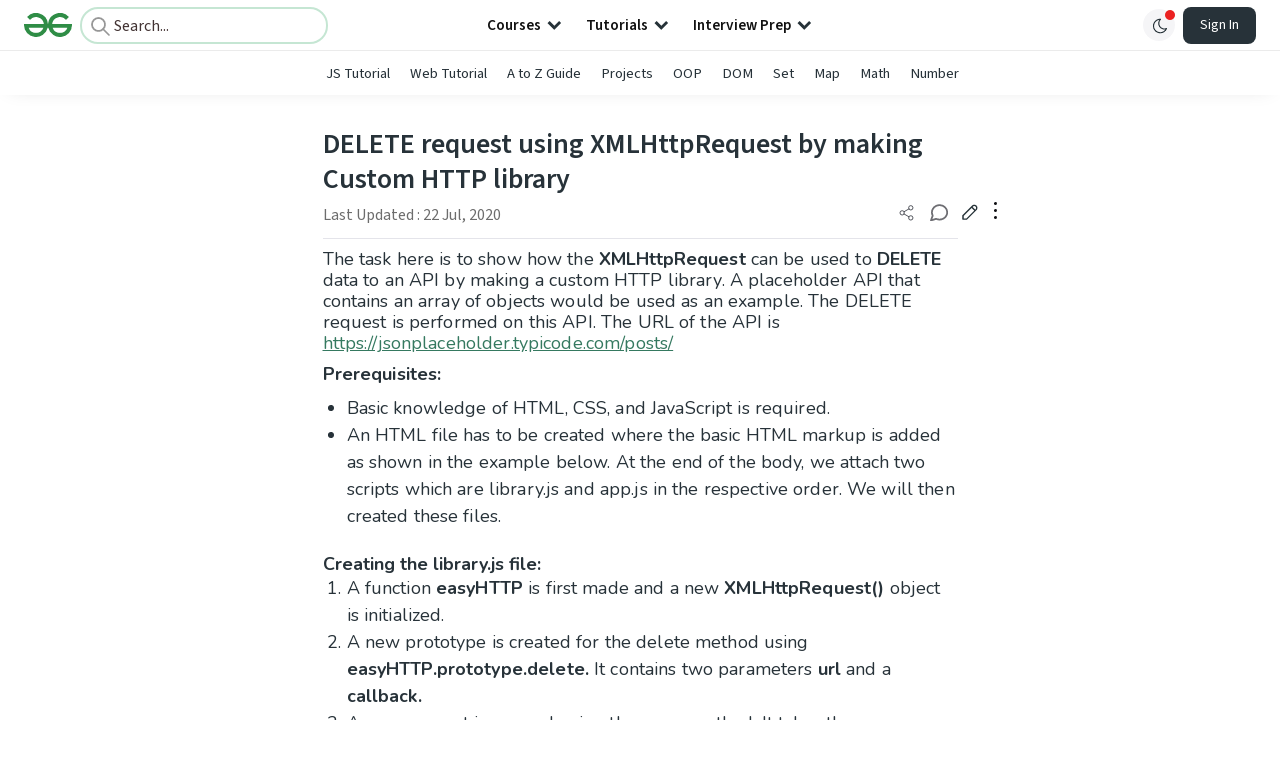

--- FILE ---
content_type: text/html; charset=utf-8
request_url: https://www.google.com/recaptcha/api2/anchor?ar=1&k=6LdMFNUZAAAAAIuRtzg0piOT-qXCbDF-iQiUi9KY&co=aHR0cHM6Ly93d3cuZ2Vla3Nmb3JnZWVrcy5vcmc6NDQz&hl=en&type=image&v=PoyoqOPhxBO7pBk68S4YbpHZ&theme=light&size=invisible&badge=bottomright&anchor-ms=20000&execute-ms=30000&cb=uxh5ocfrnyo6
body_size: 48868
content:
<!DOCTYPE HTML><html dir="ltr" lang="en"><head><meta http-equiv="Content-Type" content="text/html; charset=UTF-8">
<meta http-equiv="X-UA-Compatible" content="IE=edge">
<title>reCAPTCHA</title>
<style type="text/css">
/* cyrillic-ext */
@font-face {
  font-family: 'Roboto';
  font-style: normal;
  font-weight: 400;
  font-stretch: 100%;
  src: url(//fonts.gstatic.com/s/roboto/v48/KFO7CnqEu92Fr1ME7kSn66aGLdTylUAMa3GUBHMdazTgWw.woff2) format('woff2');
  unicode-range: U+0460-052F, U+1C80-1C8A, U+20B4, U+2DE0-2DFF, U+A640-A69F, U+FE2E-FE2F;
}
/* cyrillic */
@font-face {
  font-family: 'Roboto';
  font-style: normal;
  font-weight: 400;
  font-stretch: 100%;
  src: url(//fonts.gstatic.com/s/roboto/v48/KFO7CnqEu92Fr1ME7kSn66aGLdTylUAMa3iUBHMdazTgWw.woff2) format('woff2');
  unicode-range: U+0301, U+0400-045F, U+0490-0491, U+04B0-04B1, U+2116;
}
/* greek-ext */
@font-face {
  font-family: 'Roboto';
  font-style: normal;
  font-weight: 400;
  font-stretch: 100%;
  src: url(//fonts.gstatic.com/s/roboto/v48/KFO7CnqEu92Fr1ME7kSn66aGLdTylUAMa3CUBHMdazTgWw.woff2) format('woff2');
  unicode-range: U+1F00-1FFF;
}
/* greek */
@font-face {
  font-family: 'Roboto';
  font-style: normal;
  font-weight: 400;
  font-stretch: 100%;
  src: url(//fonts.gstatic.com/s/roboto/v48/KFO7CnqEu92Fr1ME7kSn66aGLdTylUAMa3-UBHMdazTgWw.woff2) format('woff2');
  unicode-range: U+0370-0377, U+037A-037F, U+0384-038A, U+038C, U+038E-03A1, U+03A3-03FF;
}
/* math */
@font-face {
  font-family: 'Roboto';
  font-style: normal;
  font-weight: 400;
  font-stretch: 100%;
  src: url(//fonts.gstatic.com/s/roboto/v48/KFO7CnqEu92Fr1ME7kSn66aGLdTylUAMawCUBHMdazTgWw.woff2) format('woff2');
  unicode-range: U+0302-0303, U+0305, U+0307-0308, U+0310, U+0312, U+0315, U+031A, U+0326-0327, U+032C, U+032F-0330, U+0332-0333, U+0338, U+033A, U+0346, U+034D, U+0391-03A1, U+03A3-03A9, U+03B1-03C9, U+03D1, U+03D5-03D6, U+03F0-03F1, U+03F4-03F5, U+2016-2017, U+2034-2038, U+203C, U+2040, U+2043, U+2047, U+2050, U+2057, U+205F, U+2070-2071, U+2074-208E, U+2090-209C, U+20D0-20DC, U+20E1, U+20E5-20EF, U+2100-2112, U+2114-2115, U+2117-2121, U+2123-214F, U+2190, U+2192, U+2194-21AE, U+21B0-21E5, U+21F1-21F2, U+21F4-2211, U+2213-2214, U+2216-22FF, U+2308-230B, U+2310, U+2319, U+231C-2321, U+2336-237A, U+237C, U+2395, U+239B-23B7, U+23D0, U+23DC-23E1, U+2474-2475, U+25AF, U+25B3, U+25B7, U+25BD, U+25C1, U+25CA, U+25CC, U+25FB, U+266D-266F, U+27C0-27FF, U+2900-2AFF, U+2B0E-2B11, U+2B30-2B4C, U+2BFE, U+3030, U+FF5B, U+FF5D, U+1D400-1D7FF, U+1EE00-1EEFF;
}
/* symbols */
@font-face {
  font-family: 'Roboto';
  font-style: normal;
  font-weight: 400;
  font-stretch: 100%;
  src: url(//fonts.gstatic.com/s/roboto/v48/KFO7CnqEu92Fr1ME7kSn66aGLdTylUAMaxKUBHMdazTgWw.woff2) format('woff2');
  unicode-range: U+0001-000C, U+000E-001F, U+007F-009F, U+20DD-20E0, U+20E2-20E4, U+2150-218F, U+2190, U+2192, U+2194-2199, U+21AF, U+21E6-21F0, U+21F3, U+2218-2219, U+2299, U+22C4-22C6, U+2300-243F, U+2440-244A, U+2460-24FF, U+25A0-27BF, U+2800-28FF, U+2921-2922, U+2981, U+29BF, U+29EB, U+2B00-2BFF, U+4DC0-4DFF, U+FFF9-FFFB, U+10140-1018E, U+10190-1019C, U+101A0, U+101D0-101FD, U+102E0-102FB, U+10E60-10E7E, U+1D2C0-1D2D3, U+1D2E0-1D37F, U+1F000-1F0FF, U+1F100-1F1AD, U+1F1E6-1F1FF, U+1F30D-1F30F, U+1F315, U+1F31C, U+1F31E, U+1F320-1F32C, U+1F336, U+1F378, U+1F37D, U+1F382, U+1F393-1F39F, U+1F3A7-1F3A8, U+1F3AC-1F3AF, U+1F3C2, U+1F3C4-1F3C6, U+1F3CA-1F3CE, U+1F3D4-1F3E0, U+1F3ED, U+1F3F1-1F3F3, U+1F3F5-1F3F7, U+1F408, U+1F415, U+1F41F, U+1F426, U+1F43F, U+1F441-1F442, U+1F444, U+1F446-1F449, U+1F44C-1F44E, U+1F453, U+1F46A, U+1F47D, U+1F4A3, U+1F4B0, U+1F4B3, U+1F4B9, U+1F4BB, U+1F4BF, U+1F4C8-1F4CB, U+1F4D6, U+1F4DA, U+1F4DF, U+1F4E3-1F4E6, U+1F4EA-1F4ED, U+1F4F7, U+1F4F9-1F4FB, U+1F4FD-1F4FE, U+1F503, U+1F507-1F50B, U+1F50D, U+1F512-1F513, U+1F53E-1F54A, U+1F54F-1F5FA, U+1F610, U+1F650-1F67F, U+1F687, U+1F68D, U+1F691, U+1F694, U+1F698, U+1F6AD, U+1F6B2, U+1F6B9-1F6BA, U+1F6BC, U+1F6C6-1F6CF, U+1F6D3-1F6D7, U+1F6E0-1F6EA, U+1F6F0-1F6F3, U+1F6F7-1F6FC, U+1F700-1F7FF, U+1F800-1F80B, U+1F810-1F847, U+1F850-1F859, U+1F860-1F887, U+1F890-1F8AD, U+1F8B0-1F8BB, U+1F8C0-1F8C1, U+1F900-1F90B, U+1F93B, U+1F946, U+1F984, U+1F996, U+1F9E9, U+1FA00-1FA6F, U+1FA70-1FA7C, U+1FA80-1FA89, U+1FA8F-1FAC6, U+1FACE-1FADC, U+1FADF-1FAE9, U+1FAF0-1FAF8, U+1FB00-1FBFF;
}
/* vietnamese */
@font-face {
  font-family: 'Roboto';
  font-style: normal;
  font-weight: 400;
  font-stretch: 100%;
  src: url(//fonts.gstatic.com/s/roboto/v48/KFO7CnqEu92Fr1ME7kSn66aGLdTylUAMa3OUBHMdazTgWw.woff2) format('woff2');
  unicode-range: U+0102-0103, U+0110-0111, U+0128-0129, U+0168-0169, U+01A0-01A1, U+01AF-01B0, U+0300-0301, U+0303-0304, U+0308-0309, U+0323, U+0329, U+1EA0-1EF9, U+20AB;
}
/* latin-ext */
@font-face {
  font-family: 'Roboto';
  font-style: normal;
  font-weight: 400;
  font-stretch: 100%;
  src: url(//fonts.gstatic.com/s/roboto/v48/KFO7CnqEu92Fr1ME7kSn66aGLdTylUAMa3KUBHMdazTgWw.woff2) format('woff2');
  unicode-range: U+0100-02BA, U+02BD-02C5, U+02C7-02CC, U+02CE-02D7, U+02DD-02FF, U+0304, U+0308, U+0329, U+1D00-1DBF, U+1E00-1E9F, U+1EF2-1EFF, U+2020, U+20A0-20AB, U+20AD-20C0, U+2113, U+2C60-2C7F, U+A720-A7FF;
}
/* latin */
@font-face {
  font-family: 'Roboto';
  font-style: normal;
  font-weight: 400;
  font-stretch: 100%;
  src: url(//fonts.gstatic.com/s/roboto/v48/KFO7CnqEu92Fr1ME7kSn66aGLdTylUAMa3yUBHMdazQ.woff2) format('woff2');
  unicode-range: U+0000-00FF, U+0131, U+0152-0153, U+02BB-02BC, U+02C6, U+02DA, U+02DC, U+0304, U+0308, U+0329, U+2000-206F, U+20AC, U+2122, U+2191, U+2193, U+2212, U+2215, U+FEFF, U+FFFD;
}
/* cyrillic-ext */
@font-face {
  font-family: 'Roboto';
  font-style: normal;
  font-weight: 500;
  font-stretch: 100%;
  src: url(//fonts.gstatic.com/s/roboto/v48/KFO7CnqEu92Fr1ME7kSn66aGLdTylUAMa3GUBHMdazTgWw.woff2) format('woff2');
  unicode-range: U+0460-052F, U+1C80-1C8A, U+20B4, U+2DE0-2DFF, U+A640-A69F, U+FE2E-FE2F;
}
/* cyrillic */
@font-face {
  font-family: 'Roboto';
  font-style: normal;
  font-weight: 500;
  font-stretch: 100%;
  src: url(//fonts.gstatic.com/s/roboto/v48/KFO7CnqEu92Fr1ME7kSn66aGLdTylUAMa3iUBHMdazTgWw.woff2) format('woff2');
  unicode-range: U+0301, U+0400-045F, U+0490-0491, U+04B0-04B1, U+2116;
}
/* greek-ext */
@font-face {
  font-family: 'Roboto';
  font-style: normal;
  font-weight: 500;
  font-stretch: 100%;
  src: url(//fonts.gstatic.com/s/roboto/v48/KFO7CnqEu92Fr1ME7kSn66aGLdTylUAMa3CUBHMdazTgWw.woff2) format('woff2');
  unicode-range: U+1F00-1FFF;
}
/* greek */
@font-face {
  font-family: 'Roboto';
  font-style: normal;
  font-weight: 500;
  font-stretch: 100%;
  src: url(//fonts.gstatic.com/s/roboto/v48/KFO7CnqEu92Fr1ME7kSn66aGLdTylUAMa3-UBHMdazTgWw.woff2) format('woff2');
  unicode-range: U+0370-0377, U+037A-037F, U+0384-038A, U+038C, U+038E-03A1, U+03A3-03FF;
}
/* math */
@font-face {
  font-family: 'Roboto';
  font-style: normal;
  font-weight: 500;
  font-stretch: 100%;
  src: url(//fonts.gstatic.com/s/roboto/v48/KFO7CnqEu92Fr1ME7kSn66aGLdTylUAMawCUBHMdazTgWw.woff2) format('woff2');
  unicode-range: U+0302-0303, U+0305, U+0307-0308, U+0310, U+0312, U+0315, U+031A, U+0326-0327, U+032C, U+032F-0330, U+0332-0333, U+0338, U+033A, U+0346, U+034D, U+0391-03A1, U+03A3-03A9, U+03B1-03C9, U+03D1, U+03D5-03D6, U+03F0-03F1, U+03F4-03F5, U+2016-2017, U+2034-2038, U+203C, U+2040, U+2043, U+2047, U+2050, U+2057, U+205F, U+2070-2071, U+2074-208E, U+2090-209C, U+20D0-20DC, U+20E1, U+20E5-20EF, U+2100-2112, U+2114-2115, U+2117-2121, U+2123-214F, U+2190, U+2192, U+2194-21AE, U+21B0-21E5, U+21F1-21F2, U+21F4-2211, U+2213-2214, U+2216-22FF, U+2308-230B, U+2310, U+2319, U+231C-2321, U+2336-237A, U+237C, U+2395, U+239B-23B7, U+23D0, U+23DC-23E1, U+2474-2475, U+25AF, U+25B3, U+25B7, U+25BD, U+25C1, U+25CA, U+25CC, U+25FB, U+266D-266F, U+27C0-27FF, U+2900-2AFF, U+2B0E-2B11, U+2B30-2B4C, U+2BFE, U+3030, U+FF5B, U+FF5D, U+1D400-1D7FF, U+1EE00-1EEFF;
}
/* symbols */
@font-face {
  font-family: 'Roboto';
  font-style: normal;
  font-weight: 500;
  font-stretch: 100%;
  src: url(//fonts.gstatic.com/s/roboto/v48/KFO7CnqEu92Fr1ME7kSn66aGLdTylUAMaxKUBHMdazTgWw.woff2) format('woff2');
  unicode-range: U+0001-000C, U+000E-001F, U+007F-009F, U+20DD-20E0, U+20E2-20E4, U+2150-218F, U+2190, U+2192, U+2194-2199, U+21AF, U+21E6-21F0, U+21F3, U+2218-2219, U+2299, U+22C4-22C6, U+2300-243F, U+2440-244A, U+2460-24FF, U+25A0-27BF, U+2800-28FF, U+2921-2922, U+2981, U+29BF, U+29EB, U+2B00-2BFF, U+4DC0-4DFF, U+FFF9-FFFB, U+10140-1018E, U+10190-1019C, U+101A0, U+101D0-101FD, U+102E0-102FB, U+10E60-10E7E, U+1D2C0-1D2D3, U+1D2E0-1D37F, U+1F000-1F0FF, U+1F100-1F1AD, U+1F1E6-1F1FF, U+1F30D-1F30F, U+1F315, U+1F31C, U+1F31E, U+1F320-1F32C, U+1F336, U+1F378, U+1F37D, U+1F382, U+1F393-1F39F, U+1F3A7-1F3A8, U+1F3AC-1F3AF, U+1F3C2, U+1F3C4-1F3C6, U+1F3CA-1F3CE, U+1F3D4-1F3E0, U+1F3ED, U+1F3F1-1F3F3, U+1F3F5-1F3F7, U+1F408, U+1F415, U+1F41F, U+1F426, U+1F43F, U+1F441-1F442, U+1F444, U+1F446-1F449, U+1F44C-1F44E, U+1F453, U+1F46A, U+1F47D, U+1F4A3, U+1F4B0, U+1F4B3, U+1F4B9, U+1F4BB, U+1F4BF, U+1F4C8-1F4CB, U+1F4D6, U+1F4DA, U+1F4DF, U+1F4E3-1F4E6, U+1F4EA-1F4ED, U+1F4F7, U+1F4F9-1F4FB, U+1F4FD-1F4FE, U+1F503, U+1F507-1F50B, U+1F50D, U+1F512-1F513, U+1F53E-1F54A, U+1F54F-1F5FA, U+1F610, U+1F650-1F67F, U+1F687, U+1F68D, U+1F691, U+1F694, U+1F698, U+1F6AD, U+1F6B2, U+1F6B9-1F6BA, U+1F6BC, U+1F6C6-1F6CF, U+1F6D3-1F6D7, U+1F6E0-1F6EA, U+1F6F0-1F6F3, U+1F6F7-1F6FC, U+1F700-1F7FF, U+1F800-1F80B, U+1F810-1F847, U+1F850-1F859, U+1F860-1F887, U+1F890-1F8AD, U+1F8B0-1F8BB, U+1F8C0-1F8C1, U+1F900-1F90B, U+1F93B, U+1F946, U+1F984, U+1F996, U+1F9E9, U+1FA00-1FA6F, U+1FA70-1FA7C, U+1FA80-1FA89, U+1FA8F-1FAC6, U+1FACE-1FADC, U+1FADF-1FAE9, U+1FAF0-1FAF8, U+1FB00-1FBFF;
}
/* vietnamese */
@font-face {
  font-family: 'Roboto';
  font-style: normal;
  font-weight: 500;
  font-stretch: 100%;
  src: url(//fonts.gstatic.com/s/roboto/v48/KFO7CnqEu92Fr1ME7kSn66aGLdTylUAMa3OUBHMdazTgWw.woff2) format('woff2');
  unicode-range: U+0102-0103, U+0110-0111, U+0128-0129, U+0168-0169, U+01A0-01A1, U+01AF-01B0, U+0300-0301, U+0303-0304, U+0308-0309, U+0323, U+0329, U+1EA0-1EF9, U+20AB;
}
/* latin-ext */
@font-face {
  font-family: 'Roboto';
  font-style: normal;
  font-weight: 500;
  font-stretch: 100%;
  src: url(//fonts.gstatic.com/s/roboto/v48/KFO7CnqEu92Fr1ME7kSn66aGLdTylUAMa3KUBHMdazTgWw.woff2) format('woff2');
  unicode-range: U+0100-02BA, U+02BD-02C5, U+02C7-02CC, U+02CE-02D7, U+02DD-02FF, U+0304, U+0308, U+0329, U+1D00-1DBF, U+1E00-1E9F, U+1EF2-1EFF, U+2020, U+20A0-20AB, U+20AD-20C0, U+2113, U+2C60-2C7F, U+A720-A7FF;
}
/* latin */
@font-face {
  font-family: 'Roboto';
  font-style: normal;
  font-weight: 500;
  font-stretch: 100%;
  src: url(//fonts.gstatic.com/s/roboto/v48/KFO7CnqEu92Fr1ME7kSn66aGLdTylUAMa3yUBHMdazQ.woff2) format('woff2');
  unicode-range: U+0000-00FF, U+0131, U+0152-0153, U+02BB-02BC, U+02C6, U+02DA, U+02DC, U+0304, U+0308, U+0329, U+2000-206F, U+20AC, U+2122, U+2191, U+2193, U+2212, U+2215, U+FEFF, U+FFFD;
}
/* cyrillic-ext */
@font-face {
  font-family: 'Roboto';
  font-style: normal;
  font-weight: 900;
  font-stretch: 100%;
  src: url(//fonts.gstatic.com/s/roboto/v48/KFO7CnqEu92Fr1ME7kSn66aGLdTylUAMa3GUBHMdazTgWw.woff2) format('woff2');
  unicode-range: U+0460-052F, U+1C80-1C8A, U+20B4, U+2DE0-2DFF, U+A640-A69F, U+FE2E-FE2F;
}
/* cyrillic */
@font-face {
  font-family: 'Roboto';
  font-style: normal;
  font-weight: 900;
  font-stretch: 100%;
  src: url(//fonts.gstatic.com/s/roboto/v48/KFO7CnqEu92Fr1ME7kSn66aGLdTylUAMa3iUBHMdazTgWw.woff2) format('woff2');
  unicode-range: U+0301, U+0400-045F, U+0490-0491, U+04B0-04B1, U+2116;
}
/* greek-ext */
@font-face {
  font-family: 'Roboto';
  font-style: normal;
  font-weight: 900;
  font-stretch: 100%;
  src: url(//fonts.gstatic.com/s/roboto/v48/KFO7CnqEu92Fr1ME7kSn66aGLdTylUAMa3CUBHMdazTgWw.woff2) format('woff2');
  unicode-range: U+1F00-1FFF;
}
/* greek */
@font-face {
  font-family: 'Roboto';
  font-style: normal;
  font-weight: 900;
  font-stretch: 100%;
  src: url(//fonts.gstatic.com/s/roboto/v48/KFO7CnqEu92Fr1ME7kSn66aGLdTylUAMa3-UBHMdazTgWw.woff2) format('woff2');
  unicode-range: U+0370-0377, U+037A-037F, U+0384-038A, U+038C, U+038E-03A1, U+03A3-03FF;
}
/* math */
@font-face {
  font-family: 'Roboto';
  font-style: normal;
  font-weight: 900;
  font-stretch: 100%;
  src: url(//fonts.gstatic.com/s/roboto/v48/KFO7CnqEu92Fr1ME7kSn66aGLdTylUAMawCUBHMdazTgWw.woff2) format('woff2');
  unicode-range: U+0302-0303, U+0305, U+0307-0308, U+0310, U+0312, U+0315, U+031A, U+0326-0327, U+032C, U+032F-0330, U+0332-0333, U+0338, U+033A, U+0346, U+034D, U+0391-03A1, U+03A3-03A9, U+03B1-03C9, U+03D1, U+03D5-03D6, U+03F0-03F1, U+03F4-03F5, U+2016-2017, U+2034-2038, U+203C, U+2040, U+2043, U+2047, U+2050, U+2057, U+205F, U+2070-2071, U+2074-208E, U+2090-209C, U+20D0-20DC, U+20E1, U+20E5-20EF, U+2100-2112, U+2114-2115, U+2117-2121, U+2123-214F, U+2190, U+2192, U+2194-21AE, U+21B0-21E5, U+21F1-21F2, U+21F4-2211, U+2213-2214, U+2216-22FF, U+2308-230B, U+2310, U+2319, U+231C-2321, U+2336-237A, U+237C, U+2395, U+239B-23B7, U+23D0, U+23DC-23E1, U+2474-2475, U+25AF, U+25B3, U+25B7, U+25BD, U+25C1, U+25CA, U+25CC, U+25FB, U+266D-266F, U+27C0-27FF, U+2900-2AFF, U+2B0E-2B11, U+2B30-2B4C, U+2BFE, U+3030, U+FF5B, U+FF5D, U+1D400-1D7FF, U+1EE00-1EEFF;
}
/* symbols */
@font-face {
  font-family: 'Roboto';
  font-style: normal;
  font-weight: 900;
  font-stretch: 100%;
  src: url(//fonts.gstatic.com/s/roboto/v48/KFO7CnqEu92Fr1ME7kSn66aGLdTylUAMaxKUBHMdazTgWw.woff2) format('woff2');
  unicode-range: U+0001-000C, U+000E-001F, U+007F-009F, U+20DD-20E0, U+20E2-20E4, U+2150-218F, U+2190, U+2192, U+2194-2199, U+21AF, U+21E6-21F0, U+21F3, U+2218-2219, U+2299, U+22C4-22C6, U+2300-243F, U+2440-244A, U+2460-24FF, U+25A0-27BF, U+2800-28FF, U+2921-2922, U+2981, U+29BF, U+29EB, U+2B00-2BFF, U+4DC0-4DFF, U+FFF9-FFFB, U+10140-1018E, U+10190-1019C, U+101A0, U+101D0-101FD, U+102E0-102FB, U+10E60-10E7E, U+1D2C0-1D2D3, U+1D2E0-1D37F, U+1F000-1F0FF, U+1F100-1F1AD, U+1F1E6-1F1FF, U+1F30D-1F30F, U+1F315, U+1F31C, U+1F31E, U+1F320-1F32C, U+1F336, U+1F378, U+1F37D, U+1F382, U+1F393-1F39F, U+1F3A7-1F3A8, U+1F3AC-1F3AF, U+1F3C2, U+1F3C4-1F3C6, U+1F3CA-1F3CE, U+1F3D4-1F3E0, U+1F3ED, U+1F3F1-1F3F3, U+1F3F5-1F3F7, U+1F408, U+1F415, U+1F41F, U+1F426, U+1F43F, U+1F441-1F442, U+1F444, U+1F446-1F449, U+1F44C-1F44E, U+1F453, U+1F46A, U+1F47D, U+1F4A3, U+1F4B0, U+1F4B3, U+1F4B9, U+1F4BB, U+1F4BF, U+1F4C8-1F4CB, U+1F4D6, U+1F4DA, U+1F4DF, U+1F4E3-1F4E6, U+1F4EA-1F4ED, U+1F4F7, U+1F4F9-1F4FB, U+1F4FD-1F4FE, U+1F503, U+1F507-1F50B, U+1F50D, U+1F512-1F513, U+1F53E-1F54A, U+1F54F-1F5FA, U+1F610, U+1F650-1F67F, U+1F687, U+1F68D, U+1F691, U+1F694, U+1F698, U+1F6AD, U+1F6B2, U+1F6B9-1F6BA, U+1F6BC, U+1F6C6-1F6CF, U+1F6D3-1F6D7, U+1F6E0-1F6EA, U+1F6F0-1F6F3, U+1F6F7-1F6FC, U+1F700-1F7FF, U+1F800-1F80B, U+1F810-1F847, U+1F850-1F859, U+1F860-1F887, U+1F890-1F8AD, U+1F8B0-1F8BB, U+1F8C0-1F8C1, U+1F900-1F90B, U+1F93B, U+1F946, U+1F984, U+1F996, U+1F9E9, U+1FA00-1FA6F, U+1FA70-1FA7C, U+1FA80-1FA89, U+1FA8F-1FAC6, U+1FACE-1FADC, U+1FADF-1FAE9, U+1FAF0-1FAF8, U+1FB00-1FBFF;
}
/* vietnamese */
@font-face {
  font-family: 'Roboto';
  font-style: normal;
  font-weight: 900;
  font-stretch: 100%;
  src: url(//fonts.gstatic.com/s/roboto/v48/KFO7CnqEu92Fr1ME7kSn66aGLdTylUAMa3OUBHMdazTgWw.woff2) format('woff2');
  unicode-range: U+0102-0103, U+0110-0111, U+0128-0129, U+0168-0169, U+01A0-01A1, U+01AF-01B0, U+0300-0301, U+0303-0304, U+0308-0309, U+0323, U+0329, U+1EA0-1EF9, U+20AB;
}
/* latin-ext */
@font-face {
  font-family: 'Roboto';
  font-style: normal;
  font-weight: 900;
  font-stretch: 100%;
  src: url(//fonts.gstatic.com/s/roboto/v48/KFO7CnqEu92Fr1ME7kSn66aGLdTylUAMa3KUBHMdazTgWw.woff2) format('woff2');
  unicode-range: U+0100-02BA, U+02BD-02C5, U+02C7-02CC, U+02CE-02D7, U+02DD-02FF, U+0304, U+0308, U+0329, U+1D00-1DBF, U+1E00-1E9F, U+1EF2-1EFF, U+2020, U+20A0-20AB, U+20AD-20C0, U+2113, U+2C60-2C7F, U+A720-A7FF;
}
/* latin */
@font-face {
  font-family: 'Roboto';
  font-style: normal;
  font-weight: 900;
  font-stretch: 100%;
  src: url(//fonts.gstatic.com/s/roboto/v48/KFO7CnqEu92Fr1ME7kSn66aGLdTylUAMa3yUBHMdazQ.woff2) format('woff2');
  unicode-range: U+0000-00FF, U+0131, U+0152-0153, U+02BB-02BC, U+02C6, U+02DA, U+02DC, U+0304, U+0308, U+0329, U+2000-206F, U+20AC, U+2122, U+2191, U+2193, U+2212, U+2215, U+FEFF, U+FFFD;
}

</style>
<link rel="stylesheet" type="text/css" href="https://www.gstatic.com/recaptcha/releases/PoyoqOPhxBO7pBk68S4YbpHZ/styles__ltr.css">
<script nonce="-vZUVo3o7MGXt1J7jXhy-g" type="text/javascript">window['__recaptcha_api'] = 'https://www.google.com/recaptcha/api2/';</script>
<script type="text/javascript" src="https://www.gstatic.com/recaptcha/releases/PoyoqOPhxBO7pBk68S4YbpHZ/recaptcha__en.js" nonce="-vZUVo3o7MGXt1J7jXhy-g">
      
    </script></head>
<body><div id="rc-anchor-alert" class="rc-anchor-alert"></div>
<input type="hidden" id="recaptcha-token" value="[base64]">
<script type="text/javascript" nonce="-vZUVo3o7MGXt1J7jXhy-g">
      recaptcha.anchor.Main.init("[\x22ainput\x22,[\x22bgdata\x22,\x22\x22,\[base64]/[base64]/[base64]/KE4oMTI0LHYsdi5HKSxMWihsLHYpKTpOKDEyNCx2LGwpLFYpLHYpLFQpKSxGKDE3MSx2KX0scjc9ZnVuY3Rpb24obCl7cmV0dXJuIGx9LEM9ZnVuY3Rpb24obCxWLHYpe04odixsLFYpLFZbYWtdPTI3OTZ9LG49ZnVuY3Rpb24obCxWKXtWLlg9KChWLlg/[base64]/[base64]/[base64]/[base64]/[base64]/[base64]/[base64]/[base64]/[base64]/[base64]/[base64]\\u003d\x22,\[base64]\\u003d\\u003d\x22,\x22wohtARDDkMKVIkBTw7bCgMKLYcOtGRnCjk7CvTMBX8K2QMOeX8O+B8OtTMORMcKUw6DCkh3Do2TDhsKCW27CvVfCncK0YcKrwpLDkMOGw6Fvw4jCvW0vH27CusKxw6LDgTnDmMKYwo8RIMOgEMOja8KWw6Vnw6DDonXDuHnChG3DjQ/DlQvDtsObwoZtw7TCn8O4wqRHwr5zwrs/wr8hw6fDgMKFWArDrjzCtz7Cj8OyQMO/TcKQMMOYZ8OhAMKaOg5tXAHCpMKzD8OQwp01LhITOcOxwqhxM8O1NcOpAMKlwpvDusOkwo8gbcOKDyrCoDzDpkHCj2DCvEdywp8SSVAqTMKqwq/DuWfDlh0Zw5fCpEzDgsOye8Kiwq1pwo/Dr8KPwqodwpXCrsKiw5x8w5Z2wobDr8Okw5/CkzfDmQrCi8OeYyTCnMKyGsOwwqHCjGzDkcKIw6tDb8Ksw5ItE8OJTsKfwpYYFMKOw7PDm8O4YCjCuE7DlUY8wqYeS1tfEQTDuUbCvcOoCxJPw5Ecwqp1w6vDq8K3w4caCMK5w7RpwrQ7wqfCoR/DllnCrMK4w7bDi0/CjsOOwrrCuyPCusOXV8K2DhDChTrCr3PDtMOCIXBbwpvDu8Okw7ZMdSdewoPDvlPDgMKJdzrCpMOWw5DCqMKEwrvCv8KlwqsYwpTCiFvClhvCiUDDvcKdDArDgsKZFMOuQMOOL0llw6HCg13DkDYfw5zCgsOEwrFPPcKGITB/P8KYw4U+woXCssOJEsK4VQp1wqzDtX3Dvl4mNDfDscOswo5vw6NCwq/[base64]/AcKpRMO+w4nCmG4owrE9QsKmOcOaw5/DocO+wp1TAMKzwpEbHsKwbgd+w57Cs8OtwoPDvhA3eFV0Q8KZwrjDuDZ5w60HXcOPwp9wTMKSw7fDoWhswq0DwqJbwro+wp/CjEHCkMK0JRXCu0/Di8OfCErCmMKgehPCqMOWZ04Aw7vCqHTDnMOQSMKSTjvCpMKHw5LDisKFwozDn2AFfV1cXcKiNmgOwpBLR8OrwqJJKHBPw6vCiRUkDwVdwqnDqMOgHsORw4Vtw5daw7cFwrLDpGBpHzx/NTZZXUzCncOvczI6FWTDlD/DvTPDuMO5BUZAIEYCXsKaw4XDkUB7JTYKw6DChsO9MsKqw7YhV8OlAEYII3/CisKYJg7ClAFlQcKOw6jCnsKxI8K4K8OmAyDDlMO/wrfDlCXDgHVGEcKzw7nDvMOOw4hxw7A2w63CqHfDuh1fIcOkwqbCvcKGNCR4RsK0wrtMwpzCpGPCl8KReHE6w6wQwpxOa8KkaCwce8OUAsOHw63CvRNTwrRswpXDt1IvwqoZw4/DisKfQMKrw5LDhCV4w5sVZwoOw7PDqMKmw5fDosKra2DDjF3Cv8KqSiUwFFHDh8KsEsOLYkh2YAoUPFXDg8O4BVMBFmRswr/DgCrDpMKUwop1w5bCiXAMwpsowqJZdVTDi8OCI8O6wrvCqMOdV8O8ecKuCQ5QCRtTOBpvwpzCk0TCs14GFgHDoMKTMQXDuMKDYVDCiTcUfsK9fiPDv8Klwo/DnWUTWcK6a8OdwrMKwozCscKYfzEGwpPClcOXwoYzQSTCi8O0w7h3w6nDmcO/KMOkAyYSwozCv8OOw4lYwr3CgHPDsQkNacKKwoQ7AEwCGMKBdMOwwo3CkMKlw43DoMKpw5RPw4bCjsOkIcKeUsOnbkHCosOrwqwfw6Ylwr0OWxjCvTDDtyd2JMObGHjDmcKpCMKaQm7CpcODEsO8AlvDvcO6fAHDqU/DncOjEcKrDDHDmcOHZ20IQ0pxRMKUZSUPw71dWsKhwr5ew5zCmiEywp3CkMKSw7zDpsKeCMKQUHlhJAt2bA/[base64]/Dk8KgwqLDgcKdLMKoBsKWWsKnS8KTIVJ1w6IoX2EHwozCjMOeBQPDgcKcEcOTwrEgwpM/[base64]/wqDDkcOZw5tIH0/CuRHCpEVkDsKEwrLDqSXCvnnCsWE3D8OvwqkMIigVKMKXwpoRw7/Cg8Otw5s0wprDkDwiw6TDsjrChcKDwo5XW3nCqw7DtVjCv0nDvsOgw48KwprCs396BcK9bB/DlhpzBR3Cig7Du8Kuw4nDqMOMwpLDjFHCn3swUsO9woDCo8KtZ8Oew5tIwoLDg8KxwqtUwq84w4F+CsKmwp1lesOlwq86wp9GScKtw7RFw6nDunUCwqfDl8KpW3XCliZCNh/Cj8OPY8OMw57CoMOpwpMdI1nDtMOKw6vDiMKgXcKYKlnCqV1yw7xKw7jDksKIw4DCmMKQQsKmw4ZBwrgfwqTCi8OyTmBnZl97woQtwo49w7fDusKgw6nDs13DuUzCs8OKOjvCvcOTdsO1Y8ODRsK0NHjDpsOmwqRiwr/DmFc0RGHCocOVwqc1eMK1VmfCtRnDgXE6wrJqbAkQwpYwXcKVEkHCulDCqMOMw4wqwrsFw5bCvl/DmcKFwpdCwpB2woBOwqk0YzjCusKDwp43J8KRXMKzw4NcAxpMLkcYI8KNwqAaw7/DpQkbwpvDvBspcMKefsKINMKbJ8K1w5VTCMKiw4sewpvDgXpEwqACJcK2wo8uIjlGw78oLnLDqV5bwpx3KMOUw7bCscKHPW5Wwr12ORbCkB3DkMKKw7gAw7sDw4XCvgfCt8OewqDCuMOIRUNcw5TDvxvDosK2U3bDkMOwGcK0woLCiGDCksOeAsOqBmTDhFpSwq/DmMKjZsO+wo/CqsO/[base64]/CtivDnhzCgMOdFxl2a8KGQ3A2wpUgwoDCuMOsH8KEKMKDBjFJwqTCgVcSG8Kyw6LChsODAsKXw43DlcO5THFEBMOCG8KYwovCnnDDqcKJXmrDtsOOUSTDoMOjRykVwrRewr48wrLCjk/DkcOYw6E2XsOjSsOMLMKzW8OoTsO4W8KjBcKYwqoFw4gWwr0GwqZ4dsKTWWXCl8KGdAQTbzx/[base64]/DkQopbMKQccOgw7jCq8OAwrVhwqvDmcOPwoPDo2Vyw6Y3w7nDoX3Dp33ClgXCsFjCosKxw7/DtcKLGGRXwpANwpnDr3TCr8KdwrjDjDtafV/DpMOVRUsCIsKsOQQaw4LDvGLCosKbKSjDvcOIOMKKwo/CtsOOwpTCj8KiwpTDl1FowqF8EsKGw6BGwpJnwoXDoQzDsMOeLRDCqMOhKGnDicOkLmR6A8KLFcKTw5DCisOTw5nDo2I5KWvDj8KswotnwpbDgGnCucKxwrPDssO9wrVrw7/DrsKLZALDlgRGDxTDjBdxw4xyE1XDhRXCrcOuZT7DicKcwrIYCQJ2BMOaCcKsw5HDscK/woPCpEUvY2DCrMOkCcKvwoxlZUzDh8K4wrjDpiMHWg/Du8OAW8KEwqDCjC9FwqxBwoHCuMOke8O6w4XCm3zChzoNw5rDhBFBwr3Cg8K1w7/Cr8OkR8OHwrLCvE7CsWzCqXA+w6HDi2/ClMOLLUVGbsOuw4fCnAh9PznDtcOKHMOLwqXDv3fDuMOjaMKHGUBAFsORU8OhP3QIG8KPNMK2wqLDm8KgwqXCvFdjwr9zwrzDlcKMfMOMcMKmMMKdAsOOfcOow5HDrVvCn2XDsX54AsK1w4zCh8OLwq/DncK/[base64]/Cv34VwrxLXWXCnsOfw74BwrpAdGplwrPDpER5wqdDwoXDthEqPRVlw583wr/Cq1VKw5lWw6PDsHnDl8O0FMOrw5nDvMOUfcOqw4k3WcOkwp4+wqsGw5/[base64]/Cj0bCmH/Dvw/Dry/CmcK+wqBjcsKQW1hBDcK2fcKkJg9dJSTCjBvDq8OTw4LCrS1Ow64bQ2Uaw6oLw6l0wq/Cv3/Cm3VLw4AmaXPCmMKKw5fChcKhPUR+PsKMECd5wo9OacK5YcOfRsKcwrN9w7zDscKCw7hdw7wrT8KIw4rColbDrhhuw43ChcOiIMKQwrozP1PCoDfCi8K9JMOjHsKnOSvCrWoaTMO+w5nDocK3w4xXw7/DpcKjYMOGFEtPPMKdFCxSZHDDhcKhw51uwpTDjRjDkcKsScKyw5M6fcKuwpnCisK9bhHDunvCvsKyVcOGwpDClCvConAGIcONLcKwwp7DqyPDusKgwofCu8OWwrQJAGXCucOFHkojasKhwpMAw7Ygw7PDp1dEwqMSwpLCuAIoU3oFCn/CgsO3bMK7fhkWw7xtdMOmwoshVcKlwrYuwrHDqHoDHcK9J3EyGsOiaXbCqVjCn8OHQhXDjzwGwrFeARQ+wpTDr0vCqA92HU5bw4LDsy4bwoBkwokmw4V2K8Oiw7vDjkXDqMO2w7nDl8Ouw7hoKsOCwqsGw7k1wo0pe8OUL8OYw77DgMK/w5vCnGbCvMOYw73DusKgw4d3dnQ5wr7CmFbDpcKeeT5SdMOvUSsWw73CgsOUw7rDixFww4E4wphMwrjDqMKsIHYow7rDocKoRcOBw6NvPQjChcOkDSM7w6d+XMKbwqbDnSfComnChsKCMU3Dq8Ozw4vCosO+LEbDjsOJw7kkeUPCi8Kcwr9QwrzCqHlgQlPDgjPDusO/ex7ChcKuc1s+EsO5NsODC8OOwo5Cw5DCijhRBMOSGsOuL8KHGsOreRXCsm3CjlLDh8KCDsO/[base64]/CpGDChCjDpkHDllITQVcmYcKGAmPCg2PCiUjDlsK+w7HDkcOSG8KPwpUQAsOmN8OmwpPChETCmhFCGcKjwrsaXUJBXXkhPsOHYmnDo8OIw78bwoBUwrRtDQPDqiPCh8K2w4zCm1hBw6fCtV95wp/DmjTDlARkNGTDssKswrfDrsKjwqhCwqzDkUzCosK5w5LCq2/Dnz7ClsObDRt9KMKTwr8Ew7vCmB9YwogJwqx8a8KZw6xoVX3CnsK4wqk6woZLT8KcGsKtwotYw6dGw4tcwrLCoTPDqMOTaXrDoyV8wqbDnsOZw5BKETHDoMKfwrhpwrJ2UzHCgm10w7DCkHIfwo9ow7/CuVXDhsKPeU8nwpZnwq8ebsKXw5RLw7nCvcOxAjttaFQOGyAmVm/DgcONIiJKw6PDtsKIw7jDgcOOwos5w7rCuMKywrHDgsOoUWZJw500JMODw6jCi1PDiMOqwrFiwrxNRsOFF8OGN3TDjcKHw4DDtnE/[base64]/woJOe8KBKA7DoFsaE0MOGH/[base64]/Dvn/ChFnCg8OdL8OYE3TDv8K8wqvDqlIFw7XCtcOIw4XCi8K9RcKFH3trScKNw6huJjbCm1HCqUDDncOEFBkewqtVPjFcXMKAwqnCrsOrd2jCrzMhaAcYNk/[base64]/DiH3CuHXDgsOMWsOfMAEfw7JPf2jCk8KJFcK0w4k3w7oHwrNew6HDpcKzw47Co34/CizCkMOqwrXCtMOiwo/CrnM+wq4IwoLDqWTCr8OMIcOlwp3DhcOdRcOuUX8FNMO2wp7DvhHDisOlaMKtw5dlwqsowqDDqsOBw4XDkD/CusKHMMKowpnDlcKiSMKFw4YGw6xLw6xBMMKIwphpwpQeQVbCi27CpsOadcO9w5zDt1DCkCNzUlzDqcOFw5zDgcOYwqrCh8OqwpTCsSDDgmViwqwKw6XCrsK0wofDmMKJwozCsyPCo8ObD146X3RzwrXDoTfDuMKhLMKhL8ONw6fCu8KyOsKnw53Cm3DDiMO0dsOrIT/Cp1M4wod9woZZZ8OxwrvCpTwuwpBdPWhuwpfCslfDl8KbfMOPw73Dvw41UT/DpR1XPFTCuQxcw4EjY8KfwpBXYsKSwrYUwqwyOcK0BcKnw5XDp8KMwrIvLGjDqH3Cu20FeXQ1w448wqHCgcK6w7g7TMO4w63Col7CsnPDlAbChsKvwo09w4/Cn8OcMsOKYcKSw60+wrB5JR7DscO4wrHDl8KQFWDDocK5wrbDr2oWw68Aw4UPw5NfS1BEw5/DmcKhUyFGw6sEbSleJcOQSsOTwpVLUEfDs8OzJUrCl04DAMKhCUHCkcK+IMKyXT94HGnDvMKmYltAw6nDoQnCpMOpZyvDg8KAKFI6w5BBwrMZw6wGw79MRsKoDVrDjMK/GMKaMWdnw4zDkk3CtMOfw4wdw7xZfMO9w4Q2w7hMwobDlMOwwrMaE39uw6/[base64]/[base64]/Cl8Ojw7bDkMOTw4cLIEjCom7CmhwRw4Yfwr9kw7LDmhs/[base64]/w40Fw4vCiz7Ck8KAZsOFwo5xw7gDw6VcKsOGUFPDlU50w47CjcOVT1HCgzlfw7olBcO/w7fDpkbCtMKkTFTDu8K2f3jDn8OJElTChXnDiUw/[base64]/DgcOSF0NzQlLDt1hjw71Swp9vw6HChldoK8K7UcO9I8OJwqsbHMOJwpjDvcO0BiLDkMOsw7EUC8OHS3Jrw5NWBcOhFQ0/eAQJw48+VQleYMOhcsOBRMOXwrbDu8OXw5how4s2dcKxwpRqUAoawrLDvkwyGsOfQUQ/wpzDuMKHw6x/w5DCh8KsZsOYw6HDphbCgsOsK8ONw5LDjUPCqVLCjsOmwrNZwqTDmnvDrcO8SsOxAkrDocOxIcKGDsOOw54+w7RDw5UkYGHDpW7DgCjCssOUP0RMIgvDq3Imw6l9e1/DusOmUBpYH8KKw4JVw63CvRjDvsOew5NVw53DncO9wrFhD8O8woduw6zDscOGfFfCmwLDk8OtwoBLahTCmcOFAxLDl8OhRsKEbg0Ua8K8wqLDmsK/c3HDlMOBwosETFnCvcOVcHbCgcOkVFvDpMOdwp42wr3ClRzCigx9w59jH8Ouwo8cw6tKPcKiTRNeMVUYUcKFQ3w+K8Odw4dVDyfDnFzDpC4rYW85wq/CtMO7S8K9w6w9FcKxwqd1VwbDkRXCtTVYw6t2w7/CuELCoMK7w7LChTHCumrComgYLMO2dMOmwok/bHTDvsKuOsK/wp3Clk8pw47DlcKEXg9hwoYPU8Kxw7gIwoHCpwHDkyvDkWvDkAQiw5lOIRfCi3nDgsKuw5tFdzLDi8K9axZfwrzDmsKLw63DiRhVTsKlwqpNw7M4PcOLLMO0RMK0wr8QNcOBXcK3Q8O8w5/Cs8KQRh0HeiV7Ggp8w71IwqDDg8OqS8KCSy3DpMKaekoUSMODQMOwwoDCsMK8RhZ8w73CkizDminCjMOvwp3DqzFEw7c/[base64]/[base64]/[base64]/DksO+ORxxAjzDnHLCsDs2w50twoQhO8OLwpogcMOSwosxc8Oew4EPJU0eKA17wq/CkQIKK2/Ci2MpC8KuUwkGOl0XWTV1HsOLw6PCpcKiw4V9w6QKQcKTF8OzwqdwwpHDhMOAMC4iPALDg8Ojw6B3c8O6wr3DnRVaw4TDiELDlcKxI8OWw7pkBmUNBB1cwq8bci3Dk8KtLcK1KsKCacO3wpfCmsKCK01bLELCkMOuQyzCgiTDrVMTw4JqXsOIwpBXw4LCvk9Kw7/Du8Kiw7hHMcK4wqzCsXTCrcKIw5ZAGCohwqTDkMOdw6DCvGMNCmE+HTbDt8KGwoTCjsOHwrB8w5YQw4LCksOnw7pVaVnCgT/Du2xiTlTDvcKDDcKcERApw7/DhBRiVDLCo8KhwpwWZ8OGagxaAW1mwolPwqPCjcOzw6/[base64]/[base64]/ChEJ9QMOuXMKGw5p3GnvDmVthw41cwrrCgAE2wrvCpibDsXwhSW/DjSvDsmVgw5wyPsKDaMOdflzDnMOnw4LDgcKOwpzCksOJC8KVOcOSwqFnw47DncK2wo0OwrjDncKXE3PCtBY/wqrDuSXCmVbCp8KiwpULwqzCmkrCmhZHMsONw6TClsOJLznCkMOaw6cPw5bCiQ3ChcOxWsOIwofDkcKJwqApBMOqJsOVw7fDvmbCjcO9wqDDvVXDlzMQWcOCScK0e8KFw4scwoHDnSkvPMOsw5vDoH18FsOUwpLDvMKDIsKnw7/ChcOaw5FGOXNSwqVULMKrw7rCoT0gwp/DuHPCnyTCosK6w68ZTMK2wr9Wck98w4LDpEdNUm4ZVsKHRsKCRQTCknLCnXQgJjYKw67CkUEWI8K/IsOSdR7DpVBbLsK5w5wlHsKhwoMhf8KbwpHDlUooXV9vJSQZA8KIw4HDiMKDa8K9w79zw4fCmhrCl3Zdw5fCiGnCkMKEwqUrwoHDiUHCkH1nwqsQwrDDsyQBwrEJw5vCt3rCnShpL0wcZwlswqnClcONc8KOYC5SfsObwoTDicOAw5PCrMKAwpQRLH/DvG4sw7YzasODwrfDukrCmMKZw6Qzw4zCj8KyXR7Cv8Kiw7zDp2U9L2vCjcOpwqd4BENnasORwpLCpsOOF0wswrHCqMK4w6XCmcK3wogfW8OxQMOSw64Ow67DhGdyVw5qGMKhZlnCqsKRVltuwqnCuMKYw5dMAzvCogHCo8OwDMOeRT/Djwlsw44CK1/Dt8KJbsKbAh9kesOBTzNPwrZvwoTCtsOtEDfCmU9vw53DgMO1w6wtwpvDuMO2wp3DkXTCojtJwoTDvMOaw4Y+WlQhw6Mzw4Biw67DpX19TwLCjmfDqWtpDANpCMOybk80wqgxWTx7RQHDkFYlwojCnsK6w7grPyzCglY4woErw4LDtQEyWMOaRWt/[base64]/DjsKLwqpSw4UBeVYRwozDmmnDs8OqYm7CpsOXw6zCoBHCjH/[base64]/CiBQbX8O0WsO4PsONEmsAF8OjCB9XwpgpwpVPe8KhwrjCg8K+WcOmw7DDlGBtcH/CmHfDssKPZE/DvsO8Zg5zGMOcwoAwFEbDhX3ClzLDjMKcBCbDs8KMwpl6URA3LgXDiCTCkcKiPnd0wqt3PAvCvsOhw7YCwogYO8Krwogdw5bCicK1w7RLAgN+Cj/ChcKnEw3Dl8K0w5vDvMKxw6gxGsOXW3RUXRvDrcOxw6hBI1jDo8K1wqRFO0A/w4ttDGLDhCfCkmUnw4XDrl3CtsK9GMK6w69uw5AqaWNYHHEkwrfDvE8Sw4DClijDjHZDZW7ChsKybkXCscOVbcOVwqU3wqnCtWhlwpI8w7BLw7/CpsKGamHCjMK5w7LDuinDuMO9wo7Dl8O7VsKcwqTDiBA5acO6w5YhRToDwpjCmCPDvS1aDGrCoD/[base64]/Dh8KNwplTwoHDuh/DocKGwqpBw5TCkMKxHsKfbcOXTzzCgQQJw4XCjcOjwqXDq8O3QcO3Bwc3wq5mPWbDlsO1wqw9w4DCm2/Dhm3DksORdMOGwocYw6RWWhLCu0/[base64]/Dp8OnwqQUSsOyOVVJBsKUNsO8wrvChcK2A8KKwpjDjMKza8KWI8OtQiZSw6kaQSEeWMKTMllwLwnCu8Kjw5kvdG8rPsKtw4XCoTYANQV9DcKzw7nCpcObwq/[base64]/w7nDgcKmTjZtacKrbsOpw4RWwr7DocOgCsOmc8KELHLDlMKRwq5SMcKdOSI+McOKw4YLwrIAR8K+NMO2wrYAwrYcw57Cj8OpcS7CkcOxwrMidBjDlsOxUcKke0LDtELChsKmMngHEcO7LcKiW2kyRsORI8OAd8OqMMKeKQoDCmcMW8KTIzYVeBbDnEh3w6F/TRpBbcKuWH/CnghFw656wqdvVG80w5vCoMO3PXZywooPw6ZBwpzCuj/CuF/[base64]/wrbDhRYqb0wJUcK7CcKVVl/[base64]/CpCnDg8KsDzMrOgLDnsK6w7gvw5JYVALCi8ORwpnDkcO+w4LCnjbDjMKCw6grwpDDkMKrw7xKFj/DicKoZ8OFNcKNS8OmT8KkZsOeaVpGPgPDkR7DgcKzTFjDusK/w6rCmsKzw7zCmB3Cr3kRw6nCh0UfXy/DiH4Rw4XCnEjDlDMFeCrDqAl4C8K8w4BjKE/Cg8OtBsOnwqTCo8KNwp3CksOhwo4xwolBwpfCnSkCHUUiCMOAwpVCw7NiwrUjwoLCmsO0OMK8B8OgUHxscFQ0wqtdDcKDLcOGTsO7w5oow5EEwrfCsDR/FMO9w5zDoMOtwppBwp/Cjk/DrsOzYMKiJHZpa3TDrcO0wobDqsKEwqHChADDtVYKwq84UcKcwqTDhC3DssONRcKGXhnDvMOgZFlWwp/[base64]/CtcO0ccKrw53Cm8KNw6R/wqMBKcK/OXnDpcKjw57CqsOHwosiN8KefA7CkcKwwp/DinhiYsKFLyjDiUHCusOxLlgBw4IEOcOlwpnCml9ODVZJwrbCjE/Ds8KFw4jCkRXCtMOrDx3DiFQ3w51aw5/CiWTDrsOGw5PCpMOPNXE/[base64]/CssODwr9Qb8KPQFNaw7fCr8Oyw4pjw7DDn8KmUsOrKxVJwpFyIXJtwpdywrjCmyjDkCnClcKfwqfDssK4WzPDnsKFf29Rw7/ClTYLwrk0QDYfw4PDn8OOwrXCjcK6ecOAwrfCicOgVsOcU8OuB8OswrQkF8OcGMKNJ8OcNk3Cl17CoUbCv8OuPTXCusKRakjCscOZGMKWRcK0CsO/wrrDrGTDocKowqdFFsKsWsORBHwgU8OKw7vClsKUw5AXwoXDtxPCv8O9enTDvcK2WABAwoTCmMKuwpw2wqLCgi7CssOYw4NswrvCt8O/AsKBw5Nic2IMVlbDosKIRsKXw6vCmCvCnsOOwr7DoMKgwqrDvXYiMBTDjxPDo1hfHCtAwrBwd8KcEQtxw53CoR/[base64]/[base64]/DucOSw53Csk3DnsOgwofCrMOeCsKiEMKeR8K6wrrDtsO/GMKPw5HCpcOewockXUTDl3nDuh9ww59xP8O9wqB5C8OIw4IBVcK0OsONwrAfw65GXxLClMKrXy/DtxvCpEDCi8K2DMOZwrEOwoPDohJWYDwRw4EBwoF6asKmWHbDt15ER3DCtsKZwqdgUsKGRMKiw5ovU8Ohw79CSWEBwr7DnMKFJn/CicOEwpnDqsKqTid7w49+NCNsXiLDlnMwa3tbw7HDiQwCK1BKVMKGw7/DucOYw7vDhyFiSyvCisKDecK6McOJwojCgBtNwqYXbELDnUYTwo3Chigbw67DiQPCn8OIesKnw7U2w7RQwp8iwqx+wqBEw7nDrS8RE8Otb8OkHSvConPDkQorSWdPwoE/wpRJwpR6w7tAw6TCgsKzdcKnworCnQ8Lw40UwojCmAh3wrB6w43DrsOsETbDgi4UaMKAw5Nrw5RPw7vCgAHCosKxw4FiRRwiwpNww55CwrhxCCEDwojDscKsEcOEwr/[base64]/DlcOFaMOZMkJmwr58TwbCrMO9X0PCisOXHsKKeX7DjcKLcldcIsOjPTXCgcOOVMOMwr/CvCINwqTDkRV4eMOdZ8OwWHQewqjDmR5tw6saOD41dFYXEcKQSnoiw7o9w5bCrAACRVfCuAbDiMOmW144wpUvw7B9P8O1ME9jw6/[base64]/CrmkawodpYMKew6XDg8O1PHFcw4jDm2LCgsO9AiDDq8OAwrPDlsOuwo/DjVzDq8OBw4rCuUArNW08YRBvNMKtGw0wVgFZCBfCpT/DokJww6/Dox8/NMOGw7tCwqfDtkLCnlLDt8KBw6pVL25zFsO8WUXCmcOxO17DlsOhw5UTw6wqG8Oew6xKZ8Kpdhh3Y8OiwrvDvmxVwrHCnkrDhlPCgSjDoMOswox7w7fCugXDpiJlw6U/wpvDq8OuwrM+WVXDjMKcejtpfSJmwphVEkbCk8OjXsKEJWFJwoxjwp0yOMKUFMOjw5nDiMKEw7rDoyN8B8KXGljCt0ZSHSEFwpEgb10VX8K8LH0DaWlSck1/TUAbE8OyEC14wrHDvHrDiMKiw4kiw5fDljrDoFZfdsKKw5/Cs041JMKiPEfCs8Oow4Uvw6/[base64]/[base64]/CiHvDn2fDmMOAKT0/WsKpVzhhEUrDhWBtI3XCuSNYLcONwqsrKAJIZADDtMK0HGhAw73DmBDCgsOrw7QDIjTDvMKJNi7DsBYoCcOGRHVvwp/CjGnDosOswpF/w4goDsO+WH/CrsOjwqVqRFzDhcOUewjDjsKZS8OnwozDnQwkwo7ChRxAw6ocJsOuMBLCiE3Dvh7CtMKPN8OZw60nScOnCcOHAcKEDMKCRQTCozVGdsO7Y8K/[base64]/Dnh1zw4YgUMOHbgN7WsO9wpJxagHCqVjDnV3Cky/ChFcEwo4nw4LDpj/[base64]/a1lLaCsgwoEsNDg4XMOnZH56PWsaDz5kYsObEMKgNcKRbcK/[base64]/Cgj7Dgm4Zw7xEw43CscOswr96WcKdLMK5cMOgw6cLwojDhR00OMKdR8K6wpHCnMO1wonCucKbKcKlw73Cg8OKw5bClcK7w7k8wrR/TwA5PMKlw63DqMOzGhMLOXQjw696MTrCt8ORHMObw5/ChsOuw6/CpsOhG8OSPA7Dv8KJB8OJWH7DqcKTwptJw43DnMOIw5jCnxDClHnDmsKUQXzDi3fDoWpWw5TClsOqw6QywpDCkMKwFsKgwqjCo8KIwqtsWcKsw5jDj0DDmULCrn3DmR/CosOOVsKGwrfDo8OCwqLCnsOmw4LDqXHCoMOKI8OlfxnCicOLDsKBw48hOEFWK8OSdsKMSSFaXULDhMKewq3Co8O/woQrw6QNNDXDu1jDk0jCsMOdwq3Dghc5w7J2SRkRw7PDsBfDijkkLy3DtD10w57DggnCkMKfwrXDihfCrMOswqNKw60owqpjwoXDj8OHw7rClRFQEC1bTRsSwrXCmcOewq/CiMKGw5DDlFnCvyo5cRhFOsKUL0/DpixNw6HCk8OaM8OZw4QDF8Kfw7XCmcKvwqYdwpXDu8Odw6fDn8KsbsKyPz7CncKXw4bCiyLDoTTDssKDwrLDvGVQwqU3w71+wr3DicOCWS9seyvDgcKJJCjCp8KSw5bDsGMvwqbDnl3DlMKswoDCmFbDvBY1AlsJwojDp2HCr05qbMO5wqwNCDjDiTYKbcKbw5/[base64]/DrsKeCHMDJRF8w5rCukF9wrzCi8KhW3jDucK/w5TDklDDkXrCkMKQwqLCkcK7w68tRsOCwrzCmkLConnCqCXCryFRwqplw7HDvxTDjhkdMsKDYcKrwrJGw6dIICPCszpFwoJRXcKSMQ1Nw7wkwqxwwrZgw6/DssO/w4TDsMOTwpUiw5Mtw5XDjcKsXDfCtcOcacOmwrtLUMKyfy0Nw5Riw67CmMKhJSxnw7Alw4LCnGpEw6JdFS1TKcKwBwjDhcOawq/[base64]/w74bScOPw5trFTnDj3nClmPCjHzDjSFqc0fDrcOCw5XCssKTw4HCsVtYcHbCpnl1fsKEw5jCksOwwoTCqlrCiUkeV1I7H3NgAkjDgFLCj8KmwpzCk8KuC8O1wrTDvcO3UE/DskTDpF7DksO6JMOsw47DjsOlw6rDrsKRLSdRwoZmwp/Dg3l2wqXCt8O/w5M6w5lmwrbCiMKhWR7Dn1LDm8OZwqEkw402fsKNw7nCn1XCt8O4w5bDmMO2Xj7Dt8Oyw5zDjjDCtMK2cWrCklY9w5DDoMOvwpM9FsOrw6/DlEZ4w5xjw7HCv8O9cMOaChvCo8OyXFvDnXcpwobCiV47wqNqw5svYkLDplRow6NSwoU1wqo5wrtfwpZDVhzDkG7CpMKAwpvCm8K5wpxYw4xlw7oTwqjDoMOFXgJMw6dhw54Zw7TDkUXCqcKxI8KOPl3Cmy1PWsOrY3pefMK8wpzCvi/CtihSw41nwofDp8K1wo4CesOEw7Uww7ADIQIQw5laJXwYw73DiQ7DnsO3OcO6GcOzJ08rUyBLwoHCtsOPwodgQcOcwociwp05w57CocOVMBptanzCkMOdwpvCrV/DrcOMbMKuCcOYfRzCq8OxR8O6GMKYeQ7Clh8lbAPCnsOuHsO+wrDCg8OmPsORw5kPw7EHwpfDjgJ0Ow/DukrCgj1OIsO9ecKRWcODP8KqNcKdwrQswpjDnivClcKMT8OLwqXCg1LCj8O5w7cNfUlQw6I/wp3CgF3CohLDlB48ScOQNcO3wpFVHsK7wqM/[base64]/DtAh6wrnDlsOkwrnDvMOtwoYpw4zCn17CsDbCkcKvw7XCm8OYwqfDsMOywqDCq8OCXTsnQcKtw5pDw7A/UWXDkXrCv8KEwr/DvsOlCsKEwqXCmcORJ2YLSVIxcMOhEMOLw5zDkj/DliFSw47Cg8K/[base64]/asOCQ2TCjcO2w7vCtC7DnSsyNcOZw7XDpMOZFxzCm8KWEsO/[base64]/ccK4QMKYIcK7f2V+w5Now7/CiSUfGBogw6LDq8KvMigAwqjCoWxewpUdw6PDjSXCoSLCtADDlMOqSMK9w4BnwowZw6kYJcO/wrDCl0sOQsOYbWjDo2rDkMOwWwLDqx9vRUB3fcKScw0Jwrx3wpvDuEgQw5bCoMK1wpvCnHYVGMKGwoHDlcOdwpVvwp0eEk4obGTChAjDpSPDg1/CrsKGPcKiworDrw7CkmBHw70GHMO0GQzCr8Kkw57ClMKKfsK/dkNowqdfw595w4k1w4IJZcOYVBglESNLV8OrDlbCoMK7w4Zmwp3DlSBlwp8owolcwr9oC3dNJBwEFcOGIRXDpWzCvMOIVHt3w6nDtcOrw449wpDDmkgJbSY3w63Cs8K5C8OkHMKhw4RCdWLCig/DiUJXwq5qG8OVw6DDksKTdsKyACDClMOgW8OOecKEJRbDrMKtw7rCvVvDrgdkw5Bpe8K0woRAw7DCqsO2GzDCusOuwpMlbgdWw4EdeTVgw6V6OsOZw43ChsOXW35oJADDhsOdw4/DhlfDrsKcWMKodXnDqsOkVGvCvjkRIi8xGMOQwrnDncOywqvCuBkMDcKyK0nCjjUPwotdwrzCksKSETZPNMKJRsOIcwvDhRvDrcOqC0tqQ3EwwoTDsmDCk3/[base64]/CuTZnw5UHD1hpwpdKacOVEh1Iw4PCrQjDlcOsw4VCwqDCs8KDw6fCiCgQKsK/[base64]/[base64]/ScKiKsOXZsOFVC8JMMO6w7vCsFdgw5ESKMKnwpktdUzCvsOkwp3Co8OgQ8OYeHDDiih7wpERw6BpJzHCr8KjDcOGw7A0SMKybEHCjcOfwrzCgCQPw45QdMKywppGSsKwRWZ7w74nwpHCrsOowoBEwpwSwpYFPljDocKSwqrCvsKqwoYLPsOIw4DDvkp/wr3CqcOgwoPDmnYoVsKUwphUUzlbK8KBw5nClMKMw69ZZhQrw401w5jDgArCuSEnZsO3w4bCkzPCvcKrSsOlZcODwq9NwrthHzk2w5/CnV7DrMOnL8OZw41Bw4FFNcO1wr06wpjDtigMEhlRZmRMw6VHUMKIwpJDw5PDqMOxw5I7w5rDumrCqcKOwp3Dux/DlSoOw5QqN0vDgkNGw6LDnkPCmSLCgMOBwofDicKvD8KawpJMwpk2K0J1RWh5w6xEw7/[base64]/DlC8sS3g3HsK+w6tAFsOYwprDlcOcN8KCw6jDh0NYR8OOYsKmd1jCqDtmwqhAw7LDu0oMSDluw53Cu3AOwptZOsObBsOKGiAPHxhKwrfCoDpTwqvCv2/[base64]/CkTEjw6nDnMOdwrrCiUhGbcOkcXwSBcODw4Ikw4FjcW7CiFZjwrtdw7XCuMKowq0WXMOGwo/Co8ORFDzCpsK5w79Pw6BywpkNHMO0w7Nrw7hICQLCuhvChMKSw6cNw6o4w5/Cp8KMJcKtfS/[base64]/[base64]/w59bw6oKw5/Cg8KKBSPDpSXCtBkJwrfDi0rCnsOmL8Oowo8KPcKIHHVXw7ZLJ8OgVS1FWxhVw67CusKww7nCgFxod8OBwrBNHRLDqBUTQsKdY8KIwpVzwpZCw7NhworDtsKTKsO4UcKxwq7DokfDjGILwr7CocKgPMOBTcOyTsOkVsOoHMKQQsKHDgtFfsO/Ylg2UGJswqlkNcKGwovCl8OewrTCpmbDom3DiMOJR8KpWVVXw5RkPyEpGsKqw5FWOMK5w6rDrsO5MEd5U8K1wrbCpRFIwo7CgT/ClQcIw4prLwsyw6vDtVJdWEHCqXZDw5zCqDbCo3MUw5RKNsOOw6DCujjDnMONw68IwqnCiHlIwpR5UsO5esKCa8KFVi7DtQRcD3U4BMKHOwksw6nCsEvDh8Kdw7bCpsKbSwstwo5Nw65mYXEbw5fCnS/CtMK6b3LCtGvDkBnCvsKAQF9jRV4lwqHCp8KqOsOqwpfCvMK4D8KSIMO3azDDrMOVBF/DoMOWOwEywq4VFHMGwrl5wqY8DsOJw4gOw5LCnMO4wowbKxfDtntsEWjDs1vDv8Kpw4PDnMOMHsOnwrrDsgpew5JRdcKIw6JYQlLCosK1ScK9wpEBwoFJdXYfG8Ocw4PDmsKGbMOkeMOPw7zDqwEGw4zCh8K2GcKCNhrDuUwPw6fDtcOgw7fDjMK8w6M/FcKkwp9GDcK2NHQGwr3Dn3YoXlx9MCvDqBDDj0BkYjHCo8O0w6Vwd8KEI1pvw61resOCwqN6wp/CqCwbXcORwrJgTsKZwoUeAU1iw5kywqwewrHDicKAw6vDl3t+w6Apw7LDqjtrZcOfwopUXMKVJhXCizjDqhkPcsKxHk/CoV0zBMK4JcKbw5rCjhrDuiAUwr8Sw4hCw65rwoDDh8Oow6XDucKeYhzDuzMpWVVeCAMkwqZCwoQ3wrpWw4xbNQDCoz7ClcKBwq0mw45gw6PCjEIUw6jCqjjDi8KNwpnCn1rDvCDCu8OmGyNld8OJw7JbwpDCtcOywrsywqM8w6kuWcKrwpfDjMKUC1TCgMO0wosZw6/DuxZbw5XDv8K6ClocQgPCjmBWSsOfCEDCp8KEw7/DgwHCvcKLw4bCtcOvw4VMT8KLdMK6LMOGwrnDonNowpxBwrrCpHwhPMKUcMKXUB3CkmIxFcK1wqXDmMO1PjEoKFjCpmPCgWXDl3wyaMKgaMO5BFrCqCrCunzDlX/[base64]/CvA8hwo0kXXzCocKUw6zDtsOeAsOFP33Du8O7YRzDuF3Cu8KWw64vCcKow4XDhE/ChsKEdDcHFMKUMsOOwq3DtMKVwrwWwrLDmnEUw5rDn8KMw7xZN8O5XcKsMXXClcOHCsKHwoEHEW8XXsKFw6Ztw6F3PMKYc8O6w5XDh1bCvsKpJcKlNX/CtMK9b8KcEsKdw4V6w4nDk8O+WRN7ZMOuNkIaw41ewpdNRQ1efsOgQUBLHMK3YwDDtXDCicKiw69lw7bDj8KNwozDicKPaCtwwq5KScO0MD3DmcOYw6VoVlh+w5jDpGDDizQocsOGwplcw75rfsKYG8OewqbDmVU8UidLDGfDml/ClXnCnsOZwqXDgMKXFcOsAl1Qw5/DpyoxOMOmw6nCiBEpK13CngVxwq0tC8K2BSvDhMO2FMKdYjpmdiAZIcK3Ai3Ci8OFw5ggFyEJwpDCuVZLwrnDsMOOTToTMEJQw4lfwq/CmcOfw7nDlA3DsMKePsOnwpbCpRrDk3bDiTptccOTfiLDmsK8QcOEwpdfwqLCnGTCk8KHw4I7w7JywpbDmDxbS8KmPnglwqxIw68fwr3Crw0pasK4w49qwqvDhcObw7/CmTELPmrDi8Kywr4+w7PCpXVkVMOQPMKbw4d7w40dRyTDn8Ohwo7DjzZGw5PCsko0w6fDoxE8wqrDrVpMw5tDDyvClGLDqsOCwrzDncKyw6lfw4nCu8OeV0vDkcOUR8K1w4Qmwrc/[base64]/TTDDgxPDv8KvYMKXw6TCscKgSADCrsK4cgrDkMKODQsgH8KqQsOhwrrDpw7DpcKswqPDn8Oqwo/Di1dMNgsKwpMhXBTDu8KAw4U5w4V5w4tFw6zCsMKWFCV+w4JNwqzDtm3DpsOybcOyHMO3w7jDtsK1R1h/wq89RWwNI8KJw4fCny/[base64]/Dkz7CrFkPw7B1LsO+BsK2wq/[base64]/KWJdQsO3w4YnwpfCvsOpwrPDlVTDrMOHTWcCZ8OGLkdABwUScULDthcAwqbCjzcpKsK2P8OtwpPCq1nCtEk4wqkvEsOdM3ItwpJ+DgXDj8Otw54xwo8DeF/DvksIdcK6w4pjG8KEAkzCqcK/woLDpDnDhMONwphPw5wwXcOnNsKrw4rDt8K4OhzCgMOQw7nCiMOPLyXCqlfDvw90wpYEwoPCsMOVeE3DthPCucOoCyrDgsO9w5FAIsODw5Ekw59RTA\\u003d\\u003d\x22],null,[\x22conf\x22,null,\x226LdMFNUZAAAAAIuRtzg0piOT-qXCbDF-iQiUi9KY\x22,0,null,null,null,0,[21,125,63,73,95,87,41,43,42,83,102,105,109,121],[1017145,333],0,null,null,null,null,0,null,0,null,700,1,null,0,\[base64]/76lBhmnigkZhAoZnOKMAhk\\u003d\x22,0,1,null,null,1,null,0,1,null,null,null,0],\x22https://www.geeksforgeeks.org:443\x22,null,[3,1,1],null,null,null,1,3600,[\x22https://www.google.com/intl/en/policies/privacy/\x22,\x22https://www.google.com/intl/en/policies/terms/\x22],\x22UjvDkIZQDcGcJe0thOqu0EspXOWr3v1zCWTHP6O+RSw\\u003d\x22,1,0,null,1,1768895155511,0,0,[210,99],null,[23,159],\x22RC-l59VNH5P42aQnQ\x22,null,null,null,null,null,\x220dAFcWeA4LhiFXI8NAxYEOPZjr8h6iUM5IWmDLvJqBPkI1dJ7DwWas25kV6vVaSjx8O4F59HDB8G990Hu5_hAkVN7Fjid1SYCd1Q\x22,1768977955794]");
    </script></body></html>

--- FILE ---
content_type: text/html; charset=utf-8
request_url: https://www.google.com/recaptcha/api2/aframe
body_size: -250
content:
<!DOCTYPE HTML><html><head><meta http-equiv="content-type" content="text/html; charset=UTF-8"></head><body><script nonce="kxtbBSnjfbsy2y4i5Mr69w">/** Anti-fraud and anti-abuse applications only. See google.com/recaptcha */ try{var clients={'sodar':'https://pagead2.googlesyndication.com/pagead/sodar?'};window.addEventListener("message",function(a){try{if(a.source===window.parent){var b=JSON.parse(a.data);var c=clients[b['id']];if(c){var d=document.createElement('img');d.src=c+b['params']+'&rc='+(localStorage.getItem("rc::a")?sessionStorage.getItem("rc::b"):"");window.document.body.appendChild(d);sessionStorage.setItem("rc::e",parseInt(sessionStorage.getItem("rc::e")||0)+1);localStorage.setItem("rc::h",'1768891558271');}}}catch(b){}});window.parent.postMessage("_grecaptcha_ready", "*");}catch(b){}</script></body></html>

--- FILE ---
content_type: application/javascript
request_url: https://j.6sc.co/j/1776538f-6649-4839-8792-50339a772c95.js
body_size: 239
content:
!function(){window._6si=window._6si||[],window._6si.push(["setToken","a19f5ee02187837c697d4e1fe5f47675"]),window._6si.push(["disableCookies",!1]),window._6si.push(["enableIPv6Ping",!0]),window._6si.push(["enableIgnorePageUrlHash",!0]),window._6si.push(["enableRetargeting",!1]),window._6si.push(["setWhiteListFields",[]]),window._6si.push(["setCustomMetatags",[]]),window._6si.push(["storeTagId","1776538f-6649-4839-8792-50339a772c95"]),window._6si.push(["enableEventTracking",!0]),window._6si.push(["setCompanyDetailsExpiration",!1]);for(var e,n,i=[],o=0;o<i.length;o++)window._6si.push(["addSFF",i[o]]);window._6si.push(["enableMapCookieCapture",!1]),window._6si.push(["enableCompanyDetails",!1]),(e=document.createElement("script")).type="text/javascript",e.async=!0,e.src="https://j.6sc.co/6si.min.js",(n=document.getElementsByTagName("script")[0]).parentNode.insertBefore(e,n)}();

--- FILE ---
content_type: text/plain
request_url: https://c.6sc.co/?m=1
body_size: 194
content:
6suuid=8aaa3717043e1300a1246f694e020000c7942000

--- FILE ---
content_type: application/javascript; charset=utf-8
request_url: https://fundingchoicesmessages.google.com/f/AGSKWxXB1emj0h-la_scXwGqZ1D57wbjXfWKoa-kaEWkSNwHsGbOL8fODyoSmZlpafmF9q-ko6pR2Yv2FVlE1pH9fgBbRT8J6EelSZ_VWcJwOZg3JTIbLqsWekq6EQGw-qu6DFHBHCZvCCvaJebWYl2cRiCSHwsdr6AW0ZiB3ADK4HbDcV2HX_cUUrk0Fyef/_/mmsAds./googima.js/floaty_rotator/adv-banner-.nu/ads/
body_size: -1291
content:
window['0b74dd79-fe1e-4d23-8f75-0b57fcbda7cb'] = true;